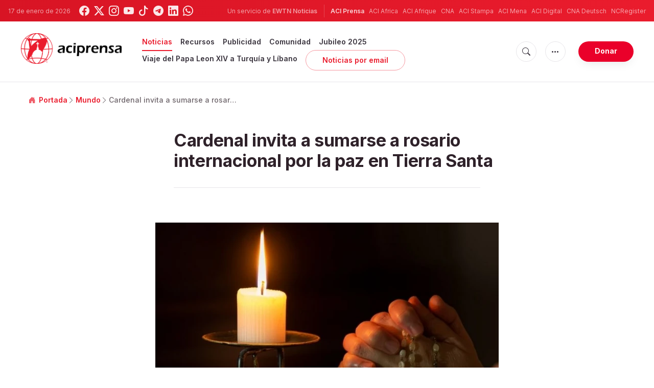

--- FILE ---
content_type: text/html; charset=utf-8
request_url: https://www.google.com/recaptcha/api2/aframe
body_size: 266
content:
<!DOCTYPE HTML><html><head><meta http-equiv="content-type" content="text/html; charset=UTF-8"></head><body><script nonce="tF9iaK97srNMXXM0X8HQdQ">/** Anti-fraud and anti-abuse applications only. See google.com/recaptcha */ try{var clients={'sodar':'https://pagead2.googlesyndication.com/pagead/sodar?'};window.addEventListener("message",function(a){try{if(a.source===window.parent){var b=JSON.parse(a.data);var c=clients[b['id']];if(c){var d=document.createElement('img');d.src=c+b['params']+'&rc='+(localStorage.getItem("rc::a")?sessionStorage.getItem("rc::b"):"");window.document.body.appendChild(d);sessionStorage.setItem("rc::e",parseInt(sessionStorage.getItem("rc::e")||0)+1);localStorage.setItem("rc::h",'1768673917498');}}}catch(b){}});window.parent.postMessage("_grecaptcha_ready", "*");}catch(b){}</script></body></html>

--- FILE ---
content_type: text/javascript;charset=utf-8
request_url: https://www.intensedebate.com/idc/js/comment-func.php?token=Yj4OFaOMjm19Xo6V0MnR0FG6PbvrXLal&blogpostid=689411006&time=1768673917343
body_size: 151
content:
IDC.load_js( 'https://r-login.wordpress.com/remote-login.php?action=script_redirect&url_hash=34198aca336a8e7e41b2d1dbe72017db&id=intensedebate&url=https%3A%2F%2Fwww.intensedebate.com%2Fidc%2Fjs%2Fcomment-func.php%3Fblogpostid%3D689411006%26token%3DYj4OFaOMjm19Xo6V0MnR0FG6PbvrXLal%26return%3Dtrue' );